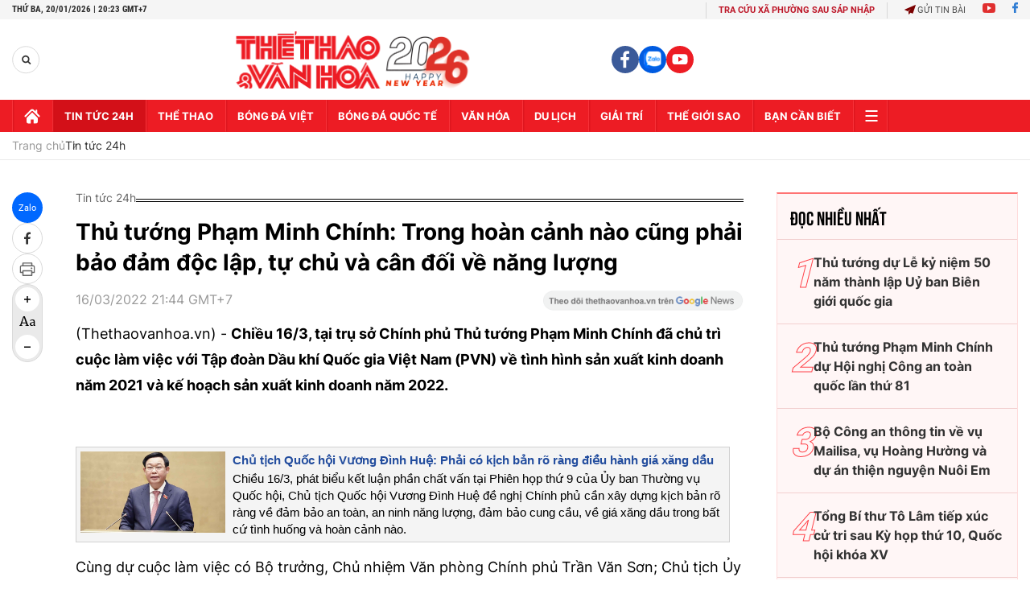

--- FILE ---
content_type: text/html; charset=utf-8
request_url: https://thethaovanhoa.vn/ajax/zone-news/777-1.htm
body_size: 6416
content:

        <div class="box-category-item" data-newsid="2026012016522863" data-target="False">
            <a class="box-category-link-with-avatar img-resize"
                data-type="0"
                data-newstype="0"
                 
                href="/dai-tuong-nguyen-trong-nghia-tham-khu-tac-nghiep-cua-ttxvn-tai-dai-hoi-xiv-cua-dang-2026012016522863.htm" title="Đ&#7841;i tư&#7899;ng Nguy&#7877;n Tr&#7885;ng Nghĩa thăm khu tác nghi&#7879;p c&#7911;a TTXVN t&#7841;i Đ&#7841;i h&#7897;i XIV c&#7911;a Đ&#7843;ng">
                <img data-type="avatar"  loading="lazy" src="https://thethaovanhoa.mediacdn.vn/zoom/400_226/372676912336973824/2026/1/20/vnapotaldaituongnguyentrongnghiathamkhutacnghiepcuattxvntaidaihoixivcuadang8541614-17689025949041285181576-147-0-1271-2000-crop-1768902652346845661689.jpg" alt="Đ&#7841;i tư&#7899;ng Nguy&#7877;n Tr&#7885;ng Nghĩa thăm khu tác nghi&#7879;p c&#7911;a TTXVN t&#7841;i Đ&#7841;i h&#7897;i XIV c&#7911;a Đ&#7843;ng" class="box-category-avatar">
            </a>
            <div class="box-category-content">
                <h3 class="box-category-title-text" data-comment="2026012016522863">
                    
                    <a class="box-category-link-title" data-objecttype=""
                        data-type="0"
                        data-linktype="newsdetail"
                        data-newstype="0"
                        data-id="2026012016522863"
                        href="/dai-tuong-nguyen-trong-nghia-tham-khu-tac-nghiep-cua-ttxvn-tai-dai-hoi-xiv-cua-dang-2026012016522863.htm"
                        
                        title="Đ&#7841;i tư&#7899;ng Nguy&#7877;n Tr&#7885;ng Nghĩa thăm khu tác nghi&#7879;p c&#7911;a TTXVN t&#7841;i Đ&#7841;i h&#7897;i XIV c&#7911;a Đ&#7843;ng">Đại tướng Nguyễn Trọng Nghĩa thăm khu tác nghiệp của TTXVN tại Đại hội XIV của Đảng</a>
                    
                    
                </h3>
                <a class="box-category-category"   href="/tin-tuc-24h.htm" title="Tin tức 24h">Tin tức 24h</a>
                <span class="box-category-time need-get-timeago" title="1/20/2026 5:05:00 PM"></span>
                
                <p data-type="sapo" class="box-category-sapo need-trimline" rel="3">Ngày 20/1/2026, Đại tướng Nguyễn Trọng Nghĩa, Ủy viên Bộ Chính trị, Bí thư Trung ương Đảng, Ủy viên Thường vụ Quân ủy Trung ương, Chủ nhiệm Tổng cục Chính trị Quân đội nhân dân Việt Nam đến thăm, động viên các phóng viên, biên tập viên của Thông tấn xã Việt Nam tại Trung tâm Báo chí Đại hội XIV của Đảng.</p>
                
            </div>
        </div>
    
        <div class="box-category-item" data-newsid="20260120165505995" data-target="False">
            <a class="box-category-link-with-avatar img-resize"
                data-type="27"
                data-newstype="0"
                 
                href="/thu-tuong-pham-minh-chinh-tap-trung-thong-tin-nhung-noi-dung-chinh-nhung-diem-moi-cua-dai-hoi-20260120165505995.htm" title="Th&#7911; tư&#7899;ng Ph&#7841;m Minh Chính: T&#7853;p trung thông tin nh&#7919;ng n&#7897;i dung chính, nh&#7919;ng đi&#7875;m m&#7899;i c&#7911;a Đ&#7841;i h&#7897;i">
                <img data-type="avatar"  loading="lazy" src="https://thethaovanhoa.mediacdn.vn/zoom/400_226/372676912336973824/2026/1/20/vnapotalthutuongthamtrungtambaochidaihoixivcuadang8541672-1768902826322355362182-0-0-1061-1888-crop-17689028883731199496916.jpg" alt="Th&#7911; tư&#7899;ng Ph&#7841;m Minh Chính: T&#7853;p trung thông tin nh&#7919;ng n&#7897;i dung chính, nh&#7919;ng đi&#7875;m m&#7899;i c&#7911;a Đ&#7841;i h&#7897;i" class="box-category-avatar">
            </a>
            <div class="box-category-content">
                <h3 class="box-category-title-text" data-comment="20260120165505995">
                    
                    <a class="box-category-link-title" data-objecttype=""
                        data-type="27"
                        data-linktype="newsdetail"
                        data-newstype="0"
                        data-id="20260120165505995"
                        href="/thu-tuong-pham-minh-chinh-tap-trung-thong-tin-nhung-noi-dung-chinh-nhung-diem-moi-cua-dai-hoi-20260120165505995.htm"
                        
                        title="Th&#7911; tư&#7899;ng Ph&#7841;m Minh Chính: T&#7853;p trung thông tin nh&#7919;ng n&#7897;i dung chính, nh&#7919;ng đi&#7875;m m&#7899;i c&#7911;a Đ&#7841;i h&#7897;i">Thủ tướng Phạm Minh Chính: Tập trung thông tin những nội dung chính, những điểm mới của Đại hội</a>
                    
                    
                </h3>
                <a class="box-category-category"   href="/tin-tuc-24h.htm" title="Tin tức 24h">Tin tức 24h</a>
                <span class="box-category-time need-get-timeago" title="1/20/2026 4:59:00 PM"></span>
                
                <p data-type="sapo" class="box-category-sapo need-trimline" rel="3">Chiều 20/1, trong giờ nghỉ giải lao của Đại hội XIV của Đảng, Ủy viên Bộ Chính trị, Thủ tướng Chính phủ Phạm Minh Chính đã đến Trung tâm báo chí Đại hội thăm hỏi, động viên lực lượng báo chí đang tác nghiệp.</p>
                
            </div>
        </div>
    
        <div class="box-category-item" data-newsid="20260120163433063" data-target="False">
            <a class="box-category-link-with-avatar img-resize"
                data-type="0"
                data-newstype="0"
                 
                href="/ha-noi-quyet-liet-thao-go-5-diem-nghen-tu-co-so-20260120163433063.htm" title="Hà N&#7897;i quy&#7871;t li&#7879;t tháo g&#7905; 5 đi&#7875;m ngh&#7869;n t&#7915; cơ s&#7903;">
                <img data-type="avatar"  loading="lazy" src="https://thethaovanhoa.mediacdn.vn/zoom/400_226/372676912336973824/2026/1/20/vnapotalhanoiraquantrienkhailaplaitrattukycuongvanminhdothitrendiabanthanhpho8468631-1768901580391673835206-142-0-938-1417-crop-1768901599022214990853.jpg" alt="Hà N&#7897;i quy&#7871;t li&#7879;t tháo g&#7905; 5 đi&#7875;m ngh&#7869;n t&#7915; cơ s&#7903;" class="box-category-avatar">
            </a>
            <div class="box-category-content">
                <h3 class="box-category-title-text" data-comment="20260120163433063">
                    
                    <a class="box-category-link-title" data-objecttype=""
                        data-type="0"
                        data-linktype="newsdetail"
                        data-newstype="0"
                        data-id="20260120163433063"
                        href="/ha-noi-quyet-liet-thao-go-5-diem-nghen-tu-co-so-20260120163433063.htm"
                        
                        title="Hà N&#7897;i quy&#7871;t li&#7879;t tháo g&#7905; 5 đi&#7875;m ngh&#7869;n t&#7915; cơ s&#7903;">Hà Nội quyết liệt tháo gỡ 5 điểm nghẽn từ cơ sở</a>
                    
                    
                </h3>
                <a class="box-category-category"   href="/tin-tuc-24h.htm" title="Tin tức 24h">Tin tức 24h</a>
                <span class="box-category-time need-get-timeago" title="1/20/2026 4:43:00 PM"></span>
                
                <p data-type="sapo" class="box-category-sapo need-trimline" rel="3">Thực hiện chủ trương của Thành ủy Hà Nội về nâng cao hiệu lực, hiệu quả quản lý đô thị, tập trung giải quyết 5 điểm nghẽn lớn (ùn tắc giao thông, ngập úng, trật tự đô thị, ô nhiễm môi trường và an toàn thực phẩm), các xã, phường ở Thủ đô đã triển khai nhiều biện pháp thiết thực. </p>
                
            </div>
        </div>
    
        <div class="box-category-item" data-newsid="20260120163847697" data-target="False">
            <a class="box-category-link-with-avatar img-resize"
                data-type="0"
                data-newstype="0"
                 
                href="/ket-luan-cua-thu-tuong-ve-ket-qua-chien-dich-quang-trung-20260120163847697.htm" title="K&#7871;t lu&#7853;n c&#7911;a Th&#7911; tư&#7899;ng v&#7873; k&#7871;t qu&#7843; &#8220;Chi&#7871;n d&#7883;ch Quang Trung&#8221;">
                <img data-type="avatar"  loading="lazy" src="https://thethaovanhoa.mediacdn.vn/zoom/400_226/372676912336973824/2026/1/20/vnapotallucluongquandoihoanthanhchiendichquangtrungtaigialai8522806-1768901905659889769539-188-0-1339-2048-crop-17689019195461656086652.jpg" alt="K&#7871;t lu&#7853;n c&#7911;a Th&#7911; tư&#7899;ng v&#7873; k&#7871;t qu&#7843; &#8220;Chi&#7871;n d&#7883;ch Quang Trung&#8221;" class="box-category-avatar">
            </a>
            <div class="box-category-content">
                <h3 class="box-category-title-text" data-comment="20260120163847697">
                    
                    <a class="box-category-link-title" data-objecttype=""
                        data-type="0"
                        data-linktype="newsdetail"
                        data-newstype="0"
                        data-id="20260120163847697"
                        href="/ket-luan-cua-thu-tuong-ve-ket-qua-chien-dich-quang-trung-20260120163847697.htm"
                        
                        title="K&#7871;t lu&#7853;n c&#7911;a Th&#7911; tư&#7899;ng v&#7873; k&#7871;t qu&#7843; &#8220;Chi&#7871;n d&#7883;ch Quang Trung&#8221;">Kết luận của Thủ tướng về kết quả “Chiến dịch Quang Trung”</a>
                    
                    
                </h3>
                <a class="box-category-category"   href="/tin-tuc-24h.htm" title="Tin tức 24h">Tin tức 24h</a>
                <span class="box-category-time need-get-timeago" title="1/20/2026 4:41:00 PM"></span>
                
                <p data-type="sapo" class="box-category-sapo need-trimline" rel="3">Văn phòng Chính phủ đã ban hành Thông báo số 36/TB-VPCP ngày 20/1/2026 kết luận của Thủ tướng Chính phủ Phạm Minh Chính tại Hội nghị tổng kết "Chiến dịch Quang Trung" thần tốc xây dựng lại, sửa chữa nhà ở cho các gia đình có nhà bị thiệt hại do thiên tai, bão lũ tại miền Trung.</p>
                
            </div>
        </div>
    
        <div class="box-category-item" data-newsid="2026012016322051" data-target="False">
            <a class="box-category-link-with-avatar img-resize"
                data-type="27"
                data-newstype="0"
                 
                href="/thong-cao-bao-chi-phien-khai-mac-dai-hoi-dai-bieu-toan-quoc-lan-thu-xiv-cua-dang-2026012016322051.htm" title="Thông cáo báo chí Phiên khai m&#7841;c Đ&#7841;i h&#7897;i đ&#7841;i bi&#7875;u toàn qu&#7889;c l&#7847;n th&#7913; XIV c&#7911;a Đ&#7843;ng">
                <img data-type="avatar"  loading="lazy" src="https://thethaovanhoa.mediacdn.vn/zoom/400_226/372676912336973824/2026/1/20/vnapotalkhaimactrongthedaihoidaibieutoanquoclanthuxivcuadang8541060-1768901464521366576933-182-0-1620-2560-crop-17689015225661000504221.jpg" alt="Thông cáo báo chí Phiên khai m&#7841;c Đ&#7841;i h&#7897;i đ&#7841;i bi&#7875;u toàn qu&#7889;c l&#7847;n th&#7913; XIV c&#7911;a Đ&#7843;ng" class="box-category-avatar">
            </a>
            <div class="box-category-content">
                <h3 class="box-category-title-text" data-comment="2026012016322051">
                    
                    <a class="box-category-link-title" data-objecttype=""
                        data-type="27"
                        data-linktype="newsdetail"
                        data-newstype="0"
                        data-id="2026012016322051"
                        href="/thong-cao-bao-chi-phien-khai-mac-dai-hoi-dai-bieu-toan-quoc-lan-thu-xiv-cua-dang-2026012016322051.htm"
                        
                        title="Thông cáo báo chí Phiên khai m&#7841;c Đ&#7841;i h&#7897;i đ&#7841;i bi&#7875;u toàn qu&#7889;c l&#7847;n th&#7913; XIV c&#7911;a Đ&#7843;ng">Thông cáo báo chí Phiên khai mạc Đại hội đại biểu toàn quốc lần thứ XIV của Đảng</a>
                    
                    
                </h3>
                <a class="box-category-category"   href="/tin-tuc-24h.htm" title="Tin tức 24h">Tin tức 24h</a>
                <span class="box-category-time need-get-timeago" title="1/20/2026 4:37:00 PM"></span>
                
                <p data-type="sapo" class="box-category-sapo need-trimline" rel="3">Đại hội đại biểu toàn quốc lần thứ XIV của Đảng Cộng sản Việt Nam chính thức khai mạc sáng ngày 20/01/2026 tại Trung tâm Hội nghị Quốc gia, Thủ đô Hà Nội.</p>
                
            </div>
        </div>
    
        <div class="box-category-item" data-newsid="20260120153556022" data-target="False">
            <a class="box-category-link-with-avatar img-resize"
                data-type="0"
                data-newstype="0"
                 
                href="/xuc-dong-hinh-anh-cac-me-viet-nam-anh-hung-du-dai-hoi-xiv-cua-dang-20260120153556022.htm" title="Xúc đ&#7897;ng hình &#7843;nh các M&#7865; Vi&#7879;t Nam Anh hùng d&#7921; Đ&#7841;i h&#7897;i XIV c&#7911;a Đ&#7843;ng">
                <img data-type="avatar"  loading="lazy" src="https://thethaovanhoa.mediacdn.vn/zoom/400_226/372676912336973824/2026/1/20/me-vn-1-1768897900819438866095-140-0-1264-2000-crop-17688979186621757547255.jpg" alt="Xúc đ&#7897;ng hình &#7843;nh các M&#7865; Vi&#7879;t Nam Anh hùng d&#7921; Đ&#7841;i h&#7897;i XIV c&#7911;a Đ&#7843;ng" class="box-category-avatar">
            </a>
            <div class="box-category-content">
                <h3 class="box-category-title-text" data-comment="20260120153556022">
                    
                    <a class="box-category-link-title" data-objecttype=""
                        data-type="0"
                        data-linktype="newsdetail"
                        data-newstype="0"
                        data-id="20260120153556022"
                        href="/xuc-dong-hinh-anh-cac-me-viet-nam-anh-hung-du-dai-hoi-xiv-cua-dang-20260120153556022.htm"
                        
                        title="Xúc đ&#7897;ng hình &#7843;nh các M&#7865; Vi&#7879;t Nam Anh hùng d&#7921; Đ&#7841;i h&#7897;i XIV c&#7911;a Đ&#7843;ng">Xúc động hình ảnh các Mẹ Việt Nam Anh hùng dự Đại hội XIV của Đảng</a>
                    
                    
                </h3>
                <a class="box-category-category"   href="/tin-tuc-24h.htm" title="Tin tức 24h">Tin tức 24h</a>
                <span class="box-category-time need-get-timeago" title="1/20/2026 4:17:00 PM"></span>
                
                <p data-type="sapo" class="box-category-sapo need-trimline" rel="3">Trong danh sách đại biểu và khách mời tham dự Đại hội đại biểu toàn quốc lần thứ XIV của Đảng, có mẹ Việt Nam anh Hùng Nguyễn Thị Điểm (101 tuổi) có 2 người con là liệt sĩ, mẹ Trần Thị Căn (101 tuổi) có 2 người con là liệt sĩ, mẹ Trần Thị Tuyển (90 tuổi) có chồng và con là liệt sĩ.</p>
                
            </div>
        </div>
    
        <div class="box-category-item" data-newsid="2026012015414643" data-target="False">
            <a class="box-category-link-with-avatar img-resize"
                data-type="27"
                data-newstype="0"
                 
                href="/dai-bieu-tham-quan-trung-bay-sach-bao-chao-mung-dai-hoi-xiv-cua-dang-2026012015414643.htm" title="Đ&#7841;i bi&#7875;u tham quan Trưng bày sách, báo chào m&#7915;ng Đ&#7841;i h&#7897;i XIV c&#7911;a Đ&#7843;ng">
                <img data-type="avatar"  loading="lazy" src="https://thethaovanhoa.mediacdn.vn/zoom/400_226/372676912336973824/2026/1/20/avatar-17688982342371195587823-99-0-1223-2000-crop-17688984103791322292196.png" alt="Đ&#7841;i bi&#7875;u tham quan Trưng bày sách, báo chào m&#7915;ng Đ&#7841;i h&#7897;i XIV c&#7911;a Đ&#7843;ng" class="box-category-avatar">
            </a>
            <div class="box-category-content">
                <h3 class="box-category-title-text" data-comment="2026012015414643">
                    
                    <a class="box-category-link-title" data-objecttype=""
                        data-type="27"
                        data-linktype="newsdetail"
                        data-newstype="0"
                        data-id="2026012015414643"
                        href="/dai-bieu-tham-quan-trung-bay-sach-bao-chao-mung-dai-hoi-xiv-cua-dang-2026012015414643.htm"
                        
                        title="Đ&#7841;i bi&#7875;u tham quan Trưng bày sách, báo chào m&#7915;ng Đ&#7841;i h&#7897;i XIV c&#7911;a Đ&#7843;ng">Đại biểu tham quan Trưng bày sách, báo chào mừng Đại hội XIV của Đảng</a>
                    
                    
                </h3>
                <a class="box-category-category"   href="/van-hoa.htm" title="Văn hoá">Văn hoá</a>
                <span class="box-category-time need-get-timeago" title="1/20/2026 3:46:00 PM"></span>
                
                <p data-type="sapo" class="box-category-sapo need-trimline" rel="3">Trong thời gian diễn ra Đại hội XIV của Đảng tại Trung tâm Hội nghị Quốc gia (Hà Nội), nhiều đại biểu đã đến tham quan Trưng bày sách, báo chào mừng Đại hội.</p>
                
            </div>
        </div>
    
        <div class="box-category-item" data-newsid="20260120153820169" data-target="False">
            <a class="box-category-link-with-avatar img-resize"
                data-type="27"
                data-newstype="0"
                 
                href="/dai-hoi-xiv-cua-dang-dai-bieu-thao-luan-cac-van-kien-dai-hoi-tai-doan-20260120153820169.htm" title="Đ&#7841;i h&#7897;i XIV c&#7911;a Đ&#7843;ng: Đ&#7841;i bi&#7875;u th&#7843;o lu&#7853;n các văn ki&#7879;n Đ&#7841;i h&#7897;i t&#7841;i Đoàn">
                <img data-type="avatar"  loading="lazy" src="https://thethaovanhoa.mediacdn.vn/zoom/400_226/372676912336973824/2026/1/20/vnapotaldaihoixivcuadangdaibieulamviectaidoan8541334-17688978140101104279587-326-0-1764-2560-crop-17688982460141393506143.jpg" alt="Đ&#7841;i h&#7897;i XIV c&#7911;a Đ&#7843;ng: Đ&#7841;i bi&#7875;u th&#7843;o lu&#7853;n các văn ki&#7879;n Đ&#7841;i h&#7897;i t&#7841;i Đoàn" class="box-category-avatar">
            </a>
            <div class="box-category-content">
                <h3 class="box-category-title-text" data-comment="20260120153820169">
                    
                    <a class="box-category-link-title" data-objecttype=""
                        data-type="27"
                        data-linktype="newsdetail"
                        data-newstype="0"
                        data-id="20260120153820169"
                        href="/dai-hoi-xiv-cua-dang-dai-bieu-thao-luan-cac-van-kien-dai-hoi-tai-doan-20260120153820169.htm"
                        
                        title="Đ&#7841;i h&#7897;i XIV c&#7911;a Đ&#7843;ng: Đ&#7841;i bi&#7875;u th&#7843;o lu&#7853;n các văn ki&#7879;n Đ&#7841;i h&#7897;i t&#7841;i Đoàn">Đại hội XIV của Đảng: Đại biểu thảo luận các văn kiện Đại hội tại Đoàn</a>
                    
                    
                </h3>
                <a class="box-category-category"   href="/tin-tuc-24h.htm" title="Tin tức 24h">Tin tức 24h</a>
                <span class="box-category-time need-get-timeago" title="1/20/2026 3:43:00 PM"></span>
                
                <p data-type="sapo" class="box-category-sapo need-trimline" rel="3">Chiều 20/1/2026, tiếp tục chương trình Đại hội XIV của Đảng, các đại biểu làm việc tại Đoàn để thảo luận các văn kiện Đại hội.</p>
                
            </div>
        </div>
    
        <div class="box-category-item" data-newsid="20260120135024586" data-target="False">
            <a class="box-category-link-with-avatar img-resize"
                data-type="0"
                data-newstype="0"
                 
                href="/dai-hoi-xiv-cua-dang-dong-bao-tay-nguyen-quay-quan-theo-doi-phien-khai-mac-dai-hoi-20260120135024586.htm" title="Đ&#7841;i h&#7897;i XIV c&#7911;a Đ&#7843;ng: Đ&#7891;ng bào Tây Nguyên quây qu&#7847;n theo dõi Phiên khai m&#7841;c Đ&#7841;i h&#7897;i">
                <img data-type="avatar"  loading="lazy" src="https://thethaovanhoa.mediacdn.vn/zoom/400_226/372676912336973824/2026/1/20/vnapotalkhongkhidaihoidanglantoakhapbuonlangdaklak8540915-1768891705756648265040-90-0-1528-2560-crop-1768891796015831261910.jpg" alt="Đ&#7841;i h&#7897;i XIV c&#7911;a Đ&#7843;ng: Đ&#7891;ng bào Tây Nguyên quây qu&#7847;n theo dõi Phiên khai m&#7841;c Đ&#7841;i h&#7897;i" class="box-category-avatar">
            </a>
            <div class="box-category-content">
                <h3 class="box-category-title-text" data-comment="20260120135024586">
                    
                    <a class="box-category-link-title" data-objecttype=""
                        data-type="0"
                        data-linktype="newsdetail"
                        data-newstype="0"
                        data-id="20260120135024586"
                        href="/dai-hoi-xiv-cua-dang-dong-bao-tay-nguyen-quay-quan-theo-doi-phien-khai-mac-dai-hoi-20260120135024586.htm"
                        
                        title="Đ&#7841;i h&#7897;i XIV c&#7911;a Đ&#7843;ng: Đ&#7891;ng bào Tây Nguyên quây qu&#7847;n theo dõi Phiên khai m&#7841;c Đ&#7841;i h&#7897;i">Đại hội XIV của Đảng: Đồng bào Tây Nguyên quây quần theo dõi Phiên khai mạc Đại hội</a>
                    
                    
                </h3>
                <a class="box-category-category"   href="/tin-tuc-24h.htm" title="Tin tức 24h">Tin tức 24h</a>
                <span class="box-category-time need-get-timeago" title="1/20/2026 3:29:00 PM"></span>
                
                <p data-type="sapo" class="box-category-sapo need-trimline" rel="3">Hòa chung không khí phấn khởi của cả nước chào mừng Đại hội đại biểu toàn quốc lần thứ XIV của Đảng diễn ra từ ngày 19/1 tại Thủ đô Hà Nội, sáng 20/1, đông đảo cán bộ, đảng viên và các tầng lớp nhân dân tỉnh Đắk Lắk nô nức theo dõi truyền hình trực tiếp Lễ khai mạc Đại hội trên kênh VTV1, Đài Truyền hình Việt Nam.</p>
                
            </div>
        </div>
    
        <div class="box-category-item" data-newsid="2026012010303509" data-target="False">
            <a class="box-category-link-with-avatar img-resize"
                data-type="27"
                data-newstype="0"
                 
                href="/toan-van-dien-van-khai-mac-cua-chu-tich-nuoc-luong-cuong-tai-dai-hoi-xiv-cua-dang-2026012010303509.htm" title="Toàn văn Di&#7877;n văn khai m&#7841;c c&#7911;a Ch&#7911; t&#7883;ch nư&#7899;c Lương Cư&#7901;ng t&#7841;i Đ&#7841;i h&#7897;i XIV c&#7911;a Đ&#7843;ng">
                <img data-type="avatar"  loading="lazy" src="https://thethaovanhoa.mediacdn.vn/zoom/400_226/372676912336973824/2026/1/20/vnapotalkhaimactrongthedaihoidaibieutoanquoclanthuxivcuadang8540179-1768879620736431119343-150-0-1588-2560-crop-17688796843251530052589.jpg" alt="Toàn văn Di&#7877;n văn khai m&#7841;c c&#7911;a Ch&#7911; t&#7883;ch nư&#7899;c Lương Cư&#7901;ng t&#7841;i Đ&#7841;i h&#7897;i XIV c&#7911;a Đ&#7843;ng" class="box-category-avatar">
            </a>
            <div class="box-category-content">
                <h3 class="box-category-title-text" data-comment="2026012010303509">
                    
                    <a class="box-category-link-title" data-objecttype=""
                        data-type="27"
                        data-linktype="newsdetail"
                        data-newstype="0"
                        data-id="2026012010303509"
                        href="/toan-van-dien-van-khai-mac-cua-chu-tich-nuoc-luong-cuong-tai-dai-hoi-xiv-cua-dang-2026012010303509.htm"
                        
                        title="Toàn văn Di&#7877;n văn khai m&#7841;c c&#7911;a Ch&#7911; t&#7883;ch nư&#7899;c Lương Cư&#7901;ng t&#7841;i Đ&#7841;i h&#7897;i XIV c&#7911;a Đ&#7843;ng">Toàn văn Diễn văn khai mạc của Chủ tịch nước Lương Cường tại Đại hội XIV của Đảng</a>
                    
                    
                </h3>
                <a class="box-category-category"   href="/tin-tuc-24h.htm" title="Tin tức 24h">Tin tức 24h</a>
                <span class="box-category-time need-get-timeago" title="1/20/2026 10:34:00 AM"></span>
                
                <p data-type="sapo" class="box-category-sapo need-trimline" rel="3">Sáng 20/1, Đại hội đại biểu toàn quốc lần thứ XIV Đảng Cộng sản Việt Nam khai mạc trọng thể tại Trung tâm Hội nghị Quốc gia, Thủ đô Hà Nội với sự tham dự của 1.586 đại biểu. Thay mặt Đoàn Chủ tịch, đồng chí Lương Cường, Ủy viên Bộ Chính trị, Chủ tịch nước đọc Diễn văn khai mạc Đại hội.</p>
                
            </div>
        </div>
    
        <div class="box-category-item" data-newsid="20260120092817361" data-target="False">
            <a class="box-category-link-with-avatar img-resize"
                data-type="27"
                data-newstype="0"
                 
                href="/toan-van-bao-cao-cua-ban-chap-hanh-trung-uong-dang-khoa-xiii-ve-cac-van-kien-trinh-dai-hoi-xiv-cua-dang-20260120092817361.htm" title="Toàn văn Báo cáo c&#7911;a Ban Ch&#7845;p hành Trung ương Đ&#7843;ng khóa XIII v&#7873; các văn ki&#7879;n trình Đ&#7841;i h&#7897;i XIV c&#7911;a Đ&#7843;ng">
                <img data-type="avatar"  loading="lazy" src="https://thethaovanhoa.mediacdn.vn/zoom/400_226/372676912336973824/2026/1/20/vnapotalphienkhaimacdaihoixivcuadang8540335-1768876305072863508393-8-0-1372-2428-crop-1768876312890268283429.jpg" alt="Toàn văn Báo cáo c&#7911;a Ban Ch&#7845;p hành Trung ương Đ&#7843;ng khóa XIII v&#7873; các văn ki&#7879;n trình Đ&#7841;i h&#7897;i XIV c&#7911;a Đ&#7843;ng" class="box-category-avatar">
            </a>
            <div class="box-category-content">
                <h3 class="box-category-title-text" data-comment="20260120092817361">
                    
                    <a class="box-category-link-title" data-objecttype=""
                        data-type="27"
                        data-linktype="newsdetail"
                        data-newstype="0"
                        data-id="20260120092817361"
                        href="/toan-van-bao-cao-cua-ban-chap-hanh-trung-uong-dang-khoa-xiii-ve-cac-van-kien-trinh-dai-hoi-xiv-cua-dang-20260120092817361.htm"
                        
                        title="Toàn văn Báo cáo c&#7911;a Ban Ch&#7845;p hành Trung ương Đ&#7843;ng khóa XIII v&#7873; các văn ki&#7879;n trình Đ&#7841;i h&#7897;i XIV c&#7911;a Đ&#7843;ng">Toàn văn Báo cáo của Ban Chấp hành Trung ương Đảng khóa XIII về các văn kiện trình Đại hội XIV của Đảng</a>
                    
                    
                </h3>
                <a class="box-category-category"   href="/tin-tuc-24h.htm" title="Tin tức 24h">Tin tức 24h</a>
                <span class="box-category-time need-get-timeago" title="1/20/2026 9:32:00 AM"></span>
                
                <p data-type="sapo" class="box-category-sapo need-trimline" rel="3">Sáng 20/1, Đại hội đại biểu toàn quốc lần thứ XIV Đảng Cộng sản Việt Nam đã khai mạc trọng thể tại Trung tâm Hội nghị Quốc gia, Thủ đô Hà Nội.</p>
                
            </div>
        </div>
    
        <div class="box-category-item" data-newsid="2026012009072523" data-target="False">
            <a class="box-category-link-with-avatar img-resize"
                data-type="0"
                data-newstype="0"
                 
                href="/dai-hoi-xiv-cua-dang-thu-do-ha-noi-ruc-ro-co-hoa-2026012009072523.htm" title="Đ&#7841;i h&#7897;i XIV c&#7911;a Đ&#7843;ng: Th&#7911; đô Hà N&#7897;i r&#7921;c r&#7905; c&#7901; hoa">
                <img data-type="avatar"  loading="lazy" src="https://thethaovanhoa.mediacdn.vn/zoom/400_226/372676912336973824/2026/1/20/vnapotalthudohanoiropbongcohoachaomungdaihoixivcuadang8516161-17688745012521960237839-0-0-1438-2560-crop-17688748100912145069553.jpg" alt="Đ&#7841;i h&#7897;i XIV c&#7911;a Đ&#7843;ng: Th&#7911; đô Hà N&#7897;i r&#7921;c r&#7905; c&#7901; hoa" class="box-category-avatar">
            </a>
            <div class="box-category-content">
                <h3 class="box-category-title-text" data-comment="2026012009072523">
                    
                    <a class="box-category-link-title" data-objecttype=""
                        data-type="0"
                        data-linktype="newsdetail"
                        data-newstype="0"
                        data-id="2026012009072523"
                        href="/dai-hoi-xiv-cua-dang-thu-do-ha-noi-ruc-ro-co-hoa-2026012009072523.htm"
                        
                        title="Đ&#7841;i h&#7897;i XIV c&#7911;a Đ&#7843;ng: Th&#7911; đô Hà N&#7897;i r&#7921;c r&#7905; c&#7901; hoa">Đại hội XIV của Đảng: Thủ đô Hà Nội rực rỡ cờ hoa</a>
                    
                    
                </h3>
                <a class="box-category-category"   href="/tin-tuc-24h.htm" title="Tin tức 24h">Tin tức 24h</a>
                <span class="box-category-time need-get-timeago" title="1/20/2026 9:18:00 AM"></span>
                
                <p data-type="sapo" class="box-category-sapo need-trimline" rel="3">Trong không khí phấn khởi, tự hào của những ngày đầu năm mới 2026, Thủ đô Hà Nội đang "khoác lên mình tấm áo mới" rực rỡ sắc cờ hoa để chào đón sự kiện chính trị trọng đại của đất nước: Khai mạc Đại hội đại biểu toàn quốc lần thứ XIV của Đảng.</p>
                
            </div>
        </div>
    
        <div class="box-category-item" data-newsid="2026012006500124" data-target="False">
            <a class="box-category-link-with-avatar img-resize"
                data-type="0"
                data-newstype="0"
                 
                href="/khai-mac-dai-hoi-xiv-cua-dang-dai-hoi-mang-tinh-ban-le-mo-ra-ky-nguyen-phat-trien-moi-2026012006500124.htm" title="Khai m&#7841;c Đ&#7841;i h&#7897;i XIV c&#7911;a Đ&#7843;ng: Đ&#7841;i h&#7897;i mang tính b&#7843;n l&#7873;, m&#7903; ra k&#7927; nguyên phát tri&#7875;n m&#7899;i">
                <img data-type="avatar"  loading="lazy" src="https://thethaovanhoa.mediacdn.vn/zoom/400_226/372676912336973824/2026/1/20/vnapotalkhaimactrongthedaihoidaibieutoanquoclanthuxivcuadang8540181-1768873775617381151466-661-0-5263-8192-crop-17688737913311538085050.jpg" alt="Khai m&#7841;c Đ&#7841;i h&#7897;i XIV c&#7911;a Đ&#7843;ng: Đ&#7841;i h&#7897;i mang tính b&#7843;n l&#7873;, m&#7903; ra k&#7927; nguyên phát tri&#7875;n m&#7899;i" class="box-category-avatar">
            </a>
            <div class="box-category-content">
                <h3 class="box-category-title-text" data-comment="2026012006500124">
                    
                    <a class="box-category-link-title" data-objecttype=""
                        data-type="0"
                        data-linktype="newsdetail"
                        data-newstype="0"
                        data-id="2026012006500124"
                        href="/khai-mac-dai-hoi-xiv-cua-dang-dai-hoi-mang-tinh-ban-le-mo-ra-ky-nguyen-phat-trien-moi-2026012006500124.htm"
                        
                        title="Khai m&#7841;c Đ&#7841;i h&#7897;i XIV c&#7911;a Đ&#7843;ng: Đ&#7841;i h&#7897;i mang tính b&#7843;n l&#7873;, m&#7903; ra k&#7927; nguyên phát tri&#7875;n m&#7899;i">Khai mạc Đại hội XIV của Đảng: Đại hội mang tính bản lề, mở ra kỷ nguyên phát triển mới</a>
                    
                    
                </h3>
                <a class="box-category-category"   href="/tin-tuc-24h.htm" title="Tin tức 24h">Tin tức 24h</a>
                <span class="box-category-time need-get-timeago" title="1/20/2026 8:40:00 AM"></span>
                
                <p data-type="sapo" class="box-category-sapo need-trimline" rel="3">Sáng nay 20/1, Đại hội đại biểu toàn quốc lần thứ XIV của Đảng khai mạc tại Hà Nội. Đây không chỉ là sự kiện chính trị trọng đại của đất nước mà còn là Đại hội mang tính bản lề, mở ra kỷ nguyên phát triển mới. </p>
                
            </div>
        </div>
    
        <div class="box-category-item" data-newsid="20260119205734905" data-target="False">
            <a class="box-category-link-with-avatar img-resize"
                data-type="0"
                data-newstype="0"
                 
                href="/ke-hoach-trien-khai-mot-so-co-che-chinh-sach-dac-thu-dot-pha-phat-trien-giao-duc-va-dao-tao-20260119205734905.htm" title="K&#7871; ho&#7841;ch tri&#7875;n khai m&#7897;t s&#7889; cơ ch&#7871;, chính sách đ&#7863;c thù đ&#7897;t phá phát tri&#7875;n giáo d&#7909;c và đào t&#7841;o">
                <img data-type="avatar"  loading="lazy" src="https://thethaovanhoa.mediacdn.vn/zoom/400_226/372676912336973824/2026/1/19/vnapotalthithutotnghiep-cuoctapduotynghiachogiaoduchanoi7923439-1768830970736127978719-424-0-1862-2560-crop-1768831002285161263186.jpg" alt="K&#7871; ho&#7841;ch tri&#7875;n khai m&#7897;t s&#7889; cơ ch&#7871;, chính sách đ&#7863;c thù đ&#7897;t phá phát tri&#7875;n giáo d&#7909;c và đào t&#7841;o" class="box-category-avatar">
            </a>
            <div class="box-category-content">
                <h3 class="box-category-title-text" data-comment="20260119205734905">
                    
                    <a class="box-category-link-title" data-objecttype=""
                        data-type="0"
                        data-linktype="newsdetail"
                        data-newstype="0"
                        data-id="20260119205734905"
                        href="/ke-hoach-trien-khai-mot-so-co-che-chinh-sach-dac-thu-dot-pha-phat-trien-giao-duc-va-dao-tao-20260119205734905.htm"
                        
                        title="K&#7871; ho&#7841;ch tri&#7875;n khai m&#7897;t s&#7889; cơ ch&#7871;, chính sách đ&#7863;c thù đ&#7897;t phá phát tri&#7875;n giáo d&#7909;c và đào t&#7841;o">Kế hoạch triển khai một số cơ chế, chính sách đặc thù đột phá phát triển giáo dục và đào tạo</a>
                    
                    
                </h3>
                <a class="box-category-category"   href="/tin-tuc-24h.htm" title="Tin tức 24h">Tin tức 24h</a>
                <span class="box-category-time need-get-timeago" title="1/19/2026 9:33:00 PM"></span>
                
                <p data-type="sapo" class="box-category-sapo need-trimline" rel="3">Phó Thủ tướng Lê Thành Long vừa ký Quyết định số 131/QĐ-TTg ngày 19/1/2026 của Thủ tướng Chính phủ ban hành Kế hoạch triển khai thi hành Nghị quyết số 248/2025/QH15 của Quốc hội về một số cơ chế, chính sách đặc thù, vượt trội để thực hiện đột phá phát triển giáo dục và đào tạo.</p>
                
            </div>
        </div>
    
        <div class="box-category-item" data-newsid="2026011917040649" data-target="False">
            <a class="box-category-link-with-avatar img-resize"
                data-type="0"
                data-newstype="0"
                 
                href="/dai-hoi-xiv-cua-dang-trien-khai-the-tran-an-ninh-lien-hoan-hien-dai-dap-ung-yeu-cau-bao-ve-tuyet-doi-an-ninh-an-toan-dai-hoi-2026011917040649.htm" title="Đ&#7841;i h&#7897;i XIV c&#7911;a Đ&#7843;ng: Tri&#7875;n khai th&#7871; tr&#7853;n an ninh liên hoàn, hi&#7879;n đ&#7841;i, đáp &#7913;ng yêu c&#7847;u b&#7843;o v&#7879; tuy&#7879;t đ&#7889;i an ninh, an toàn Đ&#7841;i h&#7897;i">
                <img data-type="avatar"  loading="lazy" src="https://thethaovanhoa.mediacdn.vn/zoom/400_226/372676912336973824/2026/1/19/vnapotaldambaotuyetdoianninhphucvudaihoixivcuadang8537536-1768816982268672430281-121-0-1559-2560-crop-1768817037156492134859.jpg" alt="Đ&#7841;i h&#7897;i XIV c&#7911;a Đ&#7843;ng: Tri&#7875;n khai th&#7871; tr&#7853;n an ninh liên hoàn, hi&#7879;n đ&#7841;i, đáp &#7913;ng yêu c&#7847;u b&#7843;o v&#7879; tuy&#7879;t đ&#7889;i an ninh, an toàn Đ&#7841;i h&#7897;i" class="box-category-avatar">
            </a>
            <div class="box-category-content">
                <h3 class="box-category-title-text" data-comment="2026011917040649">
                    
                    <a class="box-category-link-title" data-objecttype=""
                        data-type="0"
                        data-linktype="newsdetail"
                        data-newstype="0"
                        data-id="2026011917040649"
                        href="/dai-hoi-xiv-cua-dang-trien-khai-the-tran-an-ninh-lien-hoan-hien-dai-dap-ung-yeu-cau-bao-ve-tuyet-doi-an-ninh-an-toan-dai-hoi-2026011917040649.htm"
                        
                        title="Đ&#7841;i h&#7897;i XIV c&#7911;a Đ&#7843;ng: Tri&#7875;n khai th&#7871; tr&#7853;n an ninh liên hoàn, hi&#7879;n đ&#7841;i, đáp &#7913;ng yêu c&#7847;u b&#7843;o v&#7879; tuy&#7879;t đ&#7889;i an ninh, an toàn Đ&#7841;i h&#7897;i">Đại hội XIV của Đảng: Triển khai thế trận an ninh liên hoàn, hiện đại, đáp ứng yêu cầu bảo vệ tuyệt đối an ninh, an toàn Đại hội</a>
                    
                    
                </h3>
                <a class="box-category-category"   href="/tin-tuc-24h.htm" title="Tin tức 24h">Tin tức 24h</a>
                <span class="box-category-time need-get-timeago" title="1/19/2026 7:14:00 PM"></span>
                
                <p data-type="sapo" class="box-category-sapo need-trimline" rel="3">Thượng tướng Phạm Thế Tùng, Ủy viên Ban Thường vụ Đảng ủy Công an Trung ương, Thứ trưởng Bộ Công an, Trưởng Tiểu ban An ninh trật tự Đại hội XIV đã trả lời phỏng vấn báo chí về công tác bảo đảm an ninh, trật tự Đại hội XIV của Đảng.</p>
                
            </div>
        </div>
    
        <div class="box-category-item" data-newsid="20260119113300385" data-target="False">
            <a class="box-category-link-with-avatar img-resize"
                data-type="0"
                data-newstype="0"
                 
                href="/dai-hoi-xiv-cua-dang-tuoi-tre-ca-nuoc-dong-loat-chao-co-huong-ve-dai-hoi-20260119113300385.htm" title="Đ&#7841;i h&#7897;i XIV c&#7911;a Đ&#7843;ng: Tu&#7893;i tr&#7867; c&#7843; nư&#7899;c đ&#7891;ng lo&#7841;t chào c&#7901;, hư&#7899;ng v&#7873; Đ&#7841;i h&#7897;i">
                <img data-type="avatar"  loading="lazy" src="https://thethaovanhoa.mediacdn.vn/zoom/400_226/372676912336973824/2026/1/19/vnapotaldaihoixivcuadangtuoitrecanuocdongloatchaocohuongvedaihoi8538355-17687970804471778301842-0-0-1079-1920-crop-17687971398991377563047.jpg" alt="Đ&#7841;i h&#7897;i XIV c&#7911;a Đ&#7843;ng: Tu&#7893;i tr&#7867; c&#7843; nư&#7899;c đ&#7891;ng lo&#7841;t chào c&#7901;, hư&#7899;ng v&#7873; Đ&#7841;i h&#7897;i" class="box-category-avatar">
            </a>
            <div class="box-category-content">
                <h3 class="box-category-title-text" data-comment="20260119113300385">
                    
                    <a class="box-category-link-title" data-objecttype=""
                        data-type="0"
                        data-linktype="newsdetail"
                        data-newstype="0"
                        data-id="20260119113300385"
                        href="/dai-hoi-xiv-cua-dang-tuoi-tre-ca-nuoc-dong-loat-chao-co-huong-ve-dai-hoi-20260119113300385.htm"
                        
                        title="Đ&#7841;i h&#7897;i XIV c&#7911;a Đ&#7843;ng: Tu&#7893;i tr&#7867; c&#7843; nư&#7899;c đ&#7891;ng lo&#7841;t chào c&#7901;, hư&#7899;ng v&#7873; Đ&#7841;i h&#7897;i">Đại hội XIV của Đảng: Tuổi trẻ cả nước đồng loạt chào cờ, hướng về Đại hội</a>
                    
                    
                </h3>
                <a class="box-category-category"   href="/tin-tuc-24h.htm" title="Tin tức 24h">Tin tức 24h</a>
                <span class="box-category-time need-get-timeago" title="1/19/2026 12:20:00 PM"></span>
                
                <p data-type="sapo" class="box-category-sapo need-trimline" rel="3">
Sáng 19/1, trong không khí thi đua sôi nổi chào mừng Đại hội đại biểu toàn quốc lần thứ XIV của Đảng, tại trụ sở Trung ương Đoàn Thanh niên Cộng sản Hồ Chí Minh, Đoàn Thanh niên cơ quan Trung ương Đoàn tổ chức Lễ chào cờ chào mừng Đại hội.</p>
                
            </div>
        </div>
    
        <div class="box-category-item" data-newsid="20260119114008657" data-target="False">
            <a class="box-category-link-with-avatar img-resize"
                data-type="0"
                data-newstype="0"
                 
                href="/tang-bang-troi-lon-nhat-the-gioi-sap-bien-mat-20260119114008657.htm" title="T&#7843;ng băng trôi l&#7899;n nh&#7845;t th&#7871; gi&#7899;i s&#7855;p bi&#7871;n m&#7845;t">
                <img data-type="avatar"  loading="lazy" src="https://thethaovanhoa.mediacdn.vn/zoom/400_226/372676912336973824/2026/1/19/bang-1768797525691439893536-0-0-545-970-crop-1768797544011968708544.jpg" alt="T&#7843;ng băng trôi l&#7899;n nh&#7845;t th&#7871; gi&#7899;i s&#7855;p bi&#7871;n m&#7845;t" class="box-category-avatar">
            </a>
            <div class="box-category-content">
                <h3 class="box-category-title-text" data-comment="20260119114008657">
                    
                    <a class="box-category-link-title" data-objecttype=""
                        data-type="0"
                        data-linktype="newsdetail"
                        data-newstype="0"
                        data-id="20260119114008657"
                        href="/tang-bang-troi-lon-nhat-the-gioi-sap-bien-mat-20260119114008657.htm"
                        
                        title="T&#7843;ng băng trôi l&#7899;n nh&#7845;t th&#7871; gi&#7899;i s&#7855;p bi&#7871;n m&#7845;t">Tảng băng trôi lớn nhất thế giới sắp biến mất</a>
                    
                    
                </h3>
                <a class="box-category-category"   href="/tin-tuc-24h.htm" title="Tin tức 24h">Tin tức 24h</a>
                <span class="box-category-time need-get-timeago" title="1/19/2026 12:17:00 PM"></span>
                
                <p data-type="sapo" class="box-category-sapo need-trimline" rel="3">Theo Cục Khí tượng Trung Quốc, dữ liệu do vệ tinh Phong Vân-3D ghi nhận trong tuần trước cho thấy tảng băng trôi lớn nhất thế giới A23a đang bước vào giai đoạn cuối của quá trình tan rã.</p>
                
            </div>
        </div>
    
        <div class="box-category-item" data-newsid="20260119112125413" data-target="False">
            <a class="box-category-link-with-avatar img-resize"
                data-type="0"
                data-newstype="0"
                 
                href="/dai-hoi-xiv-cua-dang-lan-toa-khat-vong-vuon-len-20260119112125413.htm" title="Đ&#7841;i h&#7897;i XIV c&#7911;a Đ&#7843;ng: Lan t&#7887;a khát v&#7885;ng vươn lên">
                <img data-type="avatar"  loading="lazy" src="https://thethaovanhoa.mediacdn.vn/zoom/400_226/372676912336973824/2026/1/19/vnapotalphienhoptrubidaihoidangtoanquoclanthuxiv8538068-17687966452231237131899-4-121-1374-2560-crop-1768796680292504513511.jpg" alt="Đ&#7841;i h&#7897;i XIV c&#7911;a Đ&#7843;ng: Lan t&#7887;a khát v&#7885;ng vươn lên" class="box-category-avatar">
            </a>
            <div class="box-category-content">
                <h3 class="box-category-title-text" data-comment="20260119112125413">
                    
                    <a class="box-category-link-title" data-objecttype=""
                        data-type="0"
                        data-linktype="newsdetail"
                        data-newstype="0"
                        data-id="20260119112125413"
                        href="/dai-hoi-xiv-cua-dang-lan-toa-khat-vong-vuon-len-20260119112125413.htm"
                        
                        title="Đ&#7841;i h&#7897;i XIV c&#7911;a Đ&#7843;ng: Lan t&#7887;a khát v&#7885;ng vươn lên">Đại hội XIV của Đảng: Lan tỏa khát vọng vươn lên</a>
                    
                    
                </h3>
                <a class="box-category-category"   href="/tin-tuc-24h.htm" title="Tin tức 24h">Tin tức 24h</a>
                <span class="box-category-time need-get-timeago" title="1/19/2026 11:26:00 AM"></span>
                
                <p data-type="sapo" class="box-category-sapo need-trimline" rel="3">Đại hội đại biểu toàn quốc lần thứ XIV của Đảng là sự kiện chính trị trọng đại của Đảng và Nhà nước Việt Nam, có ý nghĩa định hướng chiến lược đối với sự phát triển của Việt Nam trong kỷ nguyên mới - Kỷ nguyên vươn mình của dân tộc Việt Nam.</p>
                
            </div>
        </div>
    



--- FILE ---
content_type: text/html; charset=utf-8
request_url: https://thethaovanhoa.vn/ajax/zone-news/777-0000-00-00.htm
body_size: 2905
content:

        <div class="box-category-item" data-newsid="2026012016522863" data-target="False">
            <a class="box-category-link-with-avatar img-resize"
                data-type="0"
                data-newstype="0"
                 
                href="/dai-tuong-nguyen-trong-nghia-tham-khu-tac-nghiep-cua-ttxvn-tai-dai-hoi-xiv-cua-dang-2026012016522863.htm" title="Đ&#7841;i tư&#7899;ng Nguy&#7877;n Tr&#7885;ng Nghĩa thăm khu tác nghi&#7879;p c&#7911;a TTXVN t&#7841;i Đ&#7841;i h&#7897;i XIV c&#7911;a Đ&#7843;ng">
                <img data-type="avatar"  loading="lazy" src="https://thethaovanhoa.mediacdn.vn/zoom/300_188/372676912336973824/2026/1/20/vnapotaldaituongnguyentrongnghiathamkhutacnghiepcuattxvntaidaihoixivcuadang8541614-17689025949041285181576-147-0-1271-2000-crop-1768902652346845661689.jpg" alt="Đ&#7841;i tư&#7899;ng Nguy&#7877;n Tr&#7885;ng Nghĩa thăm khu tác nghi&#7879;p c&#7911;a TTXVN t&#7841;i Đ&#7841;i h&#7897;i XIV c&#7911;a Đ&#7843;ng" class="box-category-avatar">
            </a>
            <div class="box-category-content">
                <h3 class="box-category-title-text" data-comment="2026012016522863">
                    
                    <a class="box-category-link-title" data-objecttype=""
                        data-type="0"
                        data-linktype="newsdetail"
                        data-newstype="0"
                        data-id="2026012016522863"
                        href="/dai-tuong-nguyen-trong-nghia-tham-khu-tac-nghiep-cua-ttxvn-tai-dai-hoi-xiv-cua-dang-2026012016522863.htm"
                        
                        title="Đ&#7841;i tư&#7899;ng Nguy&#7877;n Tr&#7885;ng Nghĩa thăm khu tác nghi&#7879;p c&#7911;a TTXVN t&#7841;i Đ&#7841;i h&#7897;i XIV c&#7911;a Đ&#7843;ng">Đại tướng Nguyễn Trọng Nghĩa thăm khu tác nghiệp của TTXVN tại Đại hội XIV của Đảng</a>
                    
                    
                </h3>
                <a class="box-category-category"   href="/tin-tuc-24h.htm" title="Tin tức 24h">Tin tức 24h</a>
                <span class="box-category-time need-get-timeago" title="1/20/2026 5:05:00 PM"></span>
                
                <p data-type="sapo" class="box-category-sapo need-trimline" rel="3">Ngày 20/1/2026, Đại tướng Nguyễn Trọng Nghĩa, Ủy viên Bộ Chính trị, Bí thư Trung ương Đảng, Ủy viên Thường vụ Quân ủy Trung ương, Chủ nhiệm Tổng cục Chính trị Quân đội nhân dân Việt Nam đến thăm, động viên các phóng viên, biên tập viên của Thông tấn xã Việt Nam tại Trung tâm Báo chí Đại hội XIV của Đảng.</p>
                
            </div>
        </div>
    
        <div class="box-category-item" data-newsid="20260120165505995" data-target="False">
            <a class="box-category-link-with-avatar img-resize"
                data-type="27"
                data-newstype="0"
                 
                href="/thu-tuong-pham-minh-chinh-tap-trung-thong-tin-nhung-noi-dung-chinh-nhung-diem-moi-cua-dai-hoi-20260120165505995.htm" title="Th&#7911; tư&#7899;ng Ph&#7841;m Minh Chính: T&#7853;p trung thông tin nh&#7919;ng n&#7897;i dung chính, nh&#7919;ng đi&#7875;m m&#7899;i c&#7911;a Đ&#7841;i h&#7897;i">
                <img data-type="avatar"  loading="lazy" src="https://thethaovanhoa.mediacdn.vn/zoom/300_188/372676912336973824/2026/1/20/vnapotalthutuongthamtrungtambaochidaihoixivcuadang8541672-1768902826322355362182-0-0-1061-1888-crop-17689028883731199496916.jpg" alt="Th&#7911; tư&#7899;ng Ph&#7841;m Minh Chính: T&#7853;p trung thông tin nh&#7919;ng n&#7897;i dung chính, nh&#7919;ng đi&#7875;m m&#7899;i c&#7911;a Đ&#7841;i h&#7897;i" class="box-category-avatar">
            </a>
            <div class="box-category-content">
                <h3 class="box-category-title-text" data-comment="20260120165505995">
                    
                    <a class="box-category-link-title" data-objecttype=""
                        data-type="27"
                        data-linktype="newsdetail"
                        data-newstype="0"
                        data-id="20260120165505995"
                        href="/thu-tuong-pham-minh-chinh-tap-trung-thong-tin-nhung-noi-dung-chinh-nhung-diem-moi-cua-dai-hoi-20260120165505995.htm"
                        
                        title="Th&#7911; tư&#7899;ng Ph&#7841;m Minh Chính: T&#7853;p trung thông tin nh&#7919;ng n&#7897;i dung chính, nh&#7919;ng đi&#7875;m m&#7899;i c&#7911;a Đ&#7841;i h&#7897;i">Thủ tướng Phạm Minh Chính: Tập trung thông tin những nội dung chính, những điểm mới của Đại hội</a>
                    
                    
                </h3>
                <a class="box-category-category"   href="/tin-tuc-24h.htm" title="Tin tức 24h">Tin tức 24h</a>
                <span class="box-category-time need-get-timeago" title="1/20/2026 4:59:00 PM"></span>
                
                <p data-type="sapo" class="box-category-sapo need-trimline" rel="3">Chiều 20/1, trong giờ nghỉ giải lao của Đại hội XIV của Đảng, Ủy viên Bộ Chính trị, Thủ tướng Chính phủ Phạm Minh Chính đã đến Trung tâm báo chí Đại hội thăm hỏi, động viên lực lượng báo chí đang tác nghiệp.</p>
                
            </div>
        </div>
    
        <div class="box-category-item" data-newsid="20260120163433063" data-target="False">
            <a class="box-category-link-with-avatar img-resize"
                data-type="0"
                data-newstype="0"
                 
                href="/ha-noi-quyet-liet-thao-go-5-diem-nghen-tu-co-so-20260120163433063.htm" title="Hà N&#7897;i quy&#7871;t li&#7879;t tháo g&#7905; 5 đi&#7875;m ngh&#7869;n t&#7915; cơ s&#7903;">
                <img data-type="avatar"  loading="lazy" src="https://thethaovanhoa.mediacdn.vn/zoom/300_188/372676912336973824/2026/1/20/vnapotalhanoiraquantrienkhailaplaitrattukycuongvanminhdothitrendiabanthanhpho8468631-1768901580391673835206-142-0-938-1417-crop-1768901599022214990853.jpg" alt="Hà N&#7897;i quy&#7871;t li&#7879;t tháo g&#7905; 5 đi&#7875;m ngh&#7869;n t&#7915; cơ s&#7903;" class="box-category-avatar">
            </a>
            <div class="box-category-content">
                <h3 class="box-category-title-text" data-comment="20260120163433063">
                    
                    <a class="box-category-link-title" data-objecttype=""
                        data-type="0"
                        data-linktype="newsdetail"
                        data-newstype="0"
                        data-id="20260120163433063"
                        href="/ha-noi-quyet-liet-thao-go-5-diem-nghen-tu-co-so-20260120163433063.htm"
                        
                        title="Hà N&#7897;i quy&#7871;t li&#7879;t tháo g&#7905; 5 đi&#7875;m ngh&#7869;n t&#7915; cơ s&#7903;">Hà Nội quyết liệt tháo gỡ 5 điểm nghẽn từ cơ sở</a>
                    
                    
                </h3>
                <a class="box-category-category"   href="/tin-tuc-24h.htm" title="Tin tức 24h">Tin tức 24h</a>
                <span class="box-category-time need-get-timeago" title="1/20/2026 4:43:00 PM"></span>
                
                <p data-type="sapo" class="box-category-sapo need-trimline" rel="3">Thực hiện chủ trương của Thành ủy Hà Nội về nâng cao hiệu lực, hiệu quả quản lý đô thị, tập trung giải quyết 5 điểm nghẽn lớn (ùn tắc giao thông, ngập úng, trật tự đô thị, ô nhiễm môi trường và an toàn thực phẩm), các xã, phường ở Thủ đô đã triển khai nhiều biện pháp thiết thực. </p>
                
            </div>
        </div>
    
        <div class="box-category-item" data-newsid="20260120163847697" data-target="False">
            <a class="box-category-link-with-avatar img-resize"
                data-type="0"
                data-newstype="0"
                 
                href="/ket-luan-cua-thu-tuong-ve-ket-qua-chien-dich-quang-trung-20260120163847697.htm" title="K&#7871;t lu&#7853;n c&#7911;a Th&#7911; tư&#7899;ng v&#7873; k&#7871;t qu&#7843; &#8220;Chi&#7871;n d&#7883;ch Quang Trung&#8221;">
                <img data-type="avatar"  loading="lazy" src="https://thethaovanhoa.mediacdn.vn/zoom/300_188/372676912336973824/2026/1/20/vnapotallucluongquandoihoanthanhchiendichquangtrungtaigialai8522806-1768901905659889769539-188-0-1339-2048-crop-17689019195461656086652.jpg" alt="K&#7871;t lu&#7853;n c&#7911;a Th&#7911; tư&#7899;ng v&#7873; k&#7871;t qu&#7843; &#8220;Chi&#7871;n d&#7883;ch Quang Trung&#8221;" class="box-category-avatar">
            </a>
            <div class="box-category-content">
                <h3 class="box-category-title-text" data-comment="20260120163847697">
                    
                    <a class="box-category-link-title" data-objecttype=""
                        data-type="0"
                        data-linktype="newsdetail"
                        data-newstype="0"
                        data-id="20260120163847697"
                        href="/ket-luan-cua-thu-tuong-ve-ket-qua-chien-dich-quang-trung-20260120163847697.htm"
                        
                        title="K&#7871;t lu&#7853;n c&#7911;a Th&#7911; tư&#7899;ng v&#7873; k&#7871;t qu&#7843; &#8220;Chi&#7871;n d&#7883;ch Quang Trung&#8221;">Kết luận của Thủ tướng về kết quả “Chiến dịch Quang Trung”</a>
                    
                    
                </h3>
                <a class="box-category-category"   href="/tin-tuc-24h.htm" title="Tin tức 24h">Tin tức 24h</a>
                <span class="box-category-time need-get-timeago" title="1/20/2026 4:41:00 PM"></span>
                
                <p data-type="sapo" class="box-category-sapo need-trimline" rel="3">Văn phòng Chính phủ đã ban hành Thông báo số 36/TB-VPCP ngày 20/1/2026 kết luận của Thủ tướng Chính phủ Phạm Minh Chính tại Hội nghị tổng kết "Chiến dịch Quang Trung" thần tốc xây dựng lại, sửa chữa nhà ở cho các gia đình có nhà bị thiệt hại do thiên tai, bão lũ tại miền Trung.</p>
                
            </div>
        </div>
    
        <div class="box-category-item" data-newsid="2026012016322051" data-target="False">
            <a class="box-category-link-with-avatar img-resize"
                data-type="27"
                data-newstype="0"
                 
                href="/thong-cao-bao-chi-phien-khai-mac-dai-hoi-dai-bieu-toan-quoc-lan-thu-xiv-cua-dang-2026012016322051.htm" title="Thông cáo báo chí Phiên khai m&#7841;c Đ&#7841;i h&#7897;i đ&#7841;i bi&#7875;u toàn qu&#7889;c l&#7847;n th&#7913; XIV c&#7911;a Đ&#7843;ng">
                <img data-type="avatar"  loading="lazy" src="https://thethaovanhoa.mediacdn.vn/zoom/300_188/372676912336973824/2026/1/20/vnapotalkhaimactrongthedaihoidaibieutoanquoclanthuxivcuadang8541060-1768901464521366576933-182-0-1620-2560-crop-17689015225661000504221.jpg" alt="Thông cáo báo chí Phiên khai m&#7841;c Đ&#7841;i h&#7897;i đ&#7841;i bi&#7875;u toàn qu&#7889;c l&#7847;n th&#7913; XIV c&#7911;a Đ&#7843;ng" class="box-category-avatar">
            </a>
            <div class="box-category-content">
                <h3 class="box-category-title-text" data-comment="2026012016322051">
                    
                    <a class="box-category-link-title" data-objecttype=""
                        data-type="27"
                        data-linktype="newsdetail"
                        data-newstype="0"
                        data-id="2026012016322051"
                        href="/thong-cao-bao-chi-phien-khai-mac-dai-hoi-dai-bieu-toan-quoc-lan-thu-xiv-cua-dang-2026012016322051.htm"
                        
                        title="Thông cáo báo chí Phiên khai m&#7841;c Đ&#7841;i h&#7897;i đ&#7841;i bi&#7875;u toàn qu&#7889;c l&#7847;n th&#7913; XIV c&#7911;a Đ&#7843;ng">Thông cáo báo chí Phiên khai mạc Đại hội đại biểu toàn quốc lần thứ XIV của Đảng</a>
                    
                    
                </h3>
                <a class="box-category-category"   href="/tin-tuc-24h.htm" title="Tin tức 24h">Tin tức 24h</a>
                <span class="box-category-time need-get-timeago" title="1/20/2026 4:37:00 PM"></span>
                
                <p data-type="sapo" class="box-category-sapo need-trimline" rel="3">Đại hội đại biểu toàn quốc lần thứ XIV của Đảng Cộng sản Việt Nam chính thức khai mạc sáng ngày 20/01/2026 tại Trung tâm Hội nghị Quốc gia, Thủ đô Hà Nội.</p>
                
            </div>
        </div>
    
        <div class="box-category-item" data-newsid="20260120153556022" data-target="False">
            <a class="box-category-link-with-avatar img-resize"
                data-type="0"
                data-newstype="0"
                 
                href="/xuc-dong-hinh-anh-cac-me-viet-nam-anh-hung-du-dai-hoi-xiv-cua-dang-20260120153556022.htm" title="Xúc đ&#7897;ng hình &#7843;nh các M&#7865; Vi&#7879;t Nam Anh hùng d&#7921; Đ&#7841;i h&#7897;i XIV c&#7911;a Đ&#7843;ng">
                <img data-type="avatar"  loading="lazy" src="https://thethaovanhoa.mediacdn.vn/zoom/300_188/372676912336973824/2026/1/20/me-vn-1-1768897900819438866095-140-0-1264-2000-crop-17688979186621757547255.jpg" alt="Xúc đ&#7897;ng hình &#7843;nh các M&#7865; Vi&#7879;t Nam Anh hùng d&#7921; Đ&#7841;i h&#7897;i XIV c&#7911;a Đ&#7843;ng" class="box-category-avatar">
            </a>
            <div class="box-category-content">
                <h3 class="box-category-title-text" data-comment="20260120153556022">
                    
                    <a class="box-category-link-title" data-objecttype=""
                        data-type="0"
                        data-linktype="newsdetail"
                        data-newstype="0"
                        data-id="20260120153556022"
                        href="/xuc-dong-hinh-anh-cac-me-viet-nam-anh-hung-du-dai-hoi-xiv-cua-dang-20260120153556022.htm"
                        
                        title="Xúc đ&#7897;ng hình &#7843;nh các M&#7865; Vi&#7879;t Nam Anh hùng d&#7921; Đ&#7841;i h&#7897;i XIV c&#7911;a Đ&#7843;ng">Xúc động hình ảnh các Mẹ Việt Nam Anh hùng dự Đại hội XIV của Đảng</a>
                    
                    
                </h3>
                <a class="box-category-category"   href="/tin-tuc-24h.htm" title="Tin tức 24h">Tin tức 24h</a>
                <span class="box-category-time need-get-timeago" title="1/20/2026 4:17:00 PM"></span>
                
                <p data-type="sapo" class="box-category-sapo need-trimline" rel="3">Trong danh sách đại biểu và khách mời tham dự Đại hội đại biểu toàn quốc lần thứ XIV của Đảng, có mẹ Việt Nam anh Hùng Nguyễn Thị Điểm (101 tuổi) có 2 người con là liệt sĩ, mẹ Trần Thị Căn (101 tuổi) có 2 người con là liệt sĩ, mẹ Trần Thị Tuyển (90 tuổi) có chồng và con là liệt sĩ.</p>
                
            </div>
        </div>
    

<script>
    var newsId = $("#__HFIELD__nid").val();
    $('.box-category[data-layout="11"] .box-category-middle .box-category-item[data-newsid="' + newsId + '"]').remove();
    if ($('.box-category[data-layout="11"] .box-category-middle .box-category-item').length > 5)
        $('.box-category[data-layout="11"] .box-category-middle .box-category-item').last().remove();
</script>


--- FILE ---
content_type: application/javascript; charset=utf-8
request_url: https://fundingchoicesmessages.google.com/f/AGSKWxXDEIpVu5CUCuXeftexBQCC0JlGOC6nfqEQccG2YR-ONtXJ8erAG28H3kPc6w2SWkG_rMo6PGQjRRh4R6PWMnLR98tU7FzwiSXisi2Bg6FJRK7JfQVEcNy5j6HdpoTsgQJWcTbWIMrir5NImUGw32AiXlmUNP8zAwo5LcCwK0TexZAFbHleRNlakWb_/_.us/ads.-728x90//ad_sky.-advertise01.315px;)
body_size: -1289
content:
window['17022e18-3de7-4496-80bb-e075ae48f832'] = true;